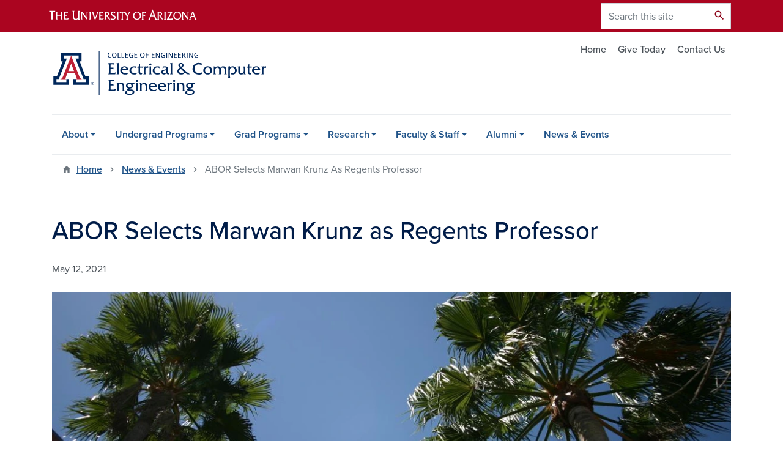

--- FILE ---
content_type: text/html; charset=UTF-8
request_url: https://ece.engineering.arizona.edu/news-events/abor-selects-marwan-krunz-regents-professor
body_size: 10886
content:
<!DOCTYPE html>
<html lang="en" dir="ltr" prefix="og: https://ogp.me/ns#" class="sticky-footer">
  <head>
    <meta charset="utf-8" />
<noscript><style>form.antibot * :not(.antibot-message) { display: none !important; }</style>
</noscript><link rel="shortlink" href="https://ece.engineering.arizona.edu/" />
<meta property="og:site_name" content="Electrical and Computer Engineering" />
<meta property="og:type" content="article" />
<meta property="og:url" content="https://ece.engineering.arizona.edu/news-events/abor-selects-marwan-krunz-regents-professor" />
<meta property="og:title" content="ABOR Selects Marwan Krunz as Regents Professor" />
<meta property="og:image" content="https://ece.engineering.arizona.edu/sites/default/files/ECE_013.jpg" />
<meta property="article:published_time" content="2021-05-12T05:00:00-0700" />
<meta name="twitter:card" content="summary" />
<meta name="Generator" content="Arizona Quickstart (https://quickstart.arizona.edu)" />
<meta name="MobileOptimized" content="width" />
<meta name="HandheldFriendly" content="true" />
<meta name="viewport" content="width=device-width, initial-scale=1, shrink-to-fit=no" />
<script type="application/ld+json">{
    "@context": "https://schema.org",
    "@graph": [
        {
            "@type": "CollegeOrUniversity",
            "url": "https://ece.engineering.arizona.edu/",
            "name": "University of Arizona Electrical and Computer Engineering",
            "parentOrganization": {
                "@type": "EducationalOrganization",
                "@id": "https://www.arizona.edu/",
                "name": "University of Arizona",
                "url": "https://www.arizona.edu/",
                "sameAs": [
                    "https://www.facebook.com/uarizona",
                    "https://x.com/uarizona",
                    "https://www.instagram.com/uarizona",
                    "https://linkedin.com/edu/university-of-arizona-17783",
                    "https://www.youtube.com/universityofarizona",
                    "https://en.wikipedia.org/wiki/University_of_Arizona"
                ],
                "address": {
                    "@type": "PostalAddress",
                    "streetAddress": "1401 E University Blvd",
                    "addressLocality": "Tucson",
                    "addressRegion": "AZ",
                    "postalCode": "85721",
                    "addressCountry": "US"
                }
            }
        }
    ]
}</script>
<meta http-equiv="x-ua-compatible" content="ie=edge" />
<link rel="icon" href="/profiles/custom/az_quickstart/themes/custom/az_barrio/favicon.ico" type="image/vnd.microsoft.icon" />

    <title>ABOR Selects Marwan Krunz as Regents Professor | Electrical and Computer Engineering</title>
    <link rel="stylesheet" media="all" href="/sites/default/files/css/css_pnxArFcWkkgkna9EVrpP-rh4mInkMHqCy8SIC47wqIE.css?delta=0&amp;language=en&amp;theme=az_barrio&amp;include=[base64]" />
<link rel="stylesheet" media="all" href="/sites/default/files/css/css_vpz2zZUNdRSRUkNcB_F7dDeog0F1TK0PCO-GnYaN5Eg.css?delta=1&amp;language=en&amp;theme=az_barrio&amp;include=[base64]" />
<link rel="stylesheet" media="all" href="https://use.typekit.net/emv3zbo.css" />
<link rel="stylesheet" media="all" href="https://fonts.googleapis.com/css?family=Material+Icons+Sharp#.css" />
<link rel="stylesheet" media="all" href="https://cdn.digital.arizona.edu/lib/az-icons/1.0.4/az-icons-styles.min.css" />
<link rel="stylesheet" media="all" href="https://cdn.digital.arizona.edu/lib/arizona-bootstrap/2.0.27/css/arizona-bootstrap.min.css" />
<link rel="stylesheet" media="all" href="/sites/default/files/css/css_XZkEan2vp7Zm3eSXRqP3eM4iBKCHGwFOYQcCHEUOrzs.css?delta=6&amp;language=en&amp;theme=az_barrio&amp;include=[base64]" />
<link rel="stylesheet" media="print" href="/sites/default/files/css/css_In8fi_GTKF9o0gPoOlMCBrfSfFdkEHOmlh8FEgPkV8g.css?delta=7&amp;language=en&amp;theme=az_barrio&amp;include=[base64]" />

    <script type="application/json" data-drupal-selector="drupal-settings-json">{"path":{"baseUrl":"\/","pathPrefix":"","currentPath":"node\/430","currentPathIsAdmin":false,"isFront":false,"currentLanguage":"en"},"pluralDelimiter":"\u0003","suppressDeprecationErrors":true,"gtag":{"tagId":"","consentMode":false,"otherIds":[],"events":[],"additionalConfigInfo":[]},"ajaxPageState":{"libraries":"[base64]","theme":"az_barrio","theme_token":null},"ajaxTrustedUrl":{"\/search\/node":true},"gtm":{"tagId":null,"settings":{"data_layer":"dataLayer","include_classes":false,"allowlist_classes":"","blocklist_classes":"","include_environment":false,"environment_id":"","environment_token":""},"tagIds":["GTM-ML2BZB","GTM-NDDWTL3"]},"data":{"extlink":{"extTarget":true,"extTargetAppendNewWindowLabel":"(opens in a new window)","extTargetNoOverride":true,"extNofollow":false,"extTitleNoOverride":false,"extNoreferrer":false,"extFollowNoOverride":false,"extClass":"0","extLabel":"(link is external)","extImgClass":false,"extSubdomains":false,"extExclude":"^(?!(https?:\\\/\\\/)(arizona.box.com|docs.google.com|dropbox.com|www.dropbox.com|emailarizona-my.sharepoint.com|events.trellis.arizona.edu)).*","extInclude":"\/sites\/.+\/files\/.+\\.pdf","extCssExclude":"","extCssInclude":"","extCssExplicit":"","extAlert":false,"extAlertText":"This link will take you to an external web site. We are not responsible for their content.","extHideIcons":false,"mailtoClass":"0","telClass":"","mailtoLabel":"(link sends email)","telLabel":"(link is a phone number)","extUseFontAwesome":false,"extIconPlacement":"append","extPreventOrphan":false,"extFaLinkClasses":"fa fa-external-link","extFaMailtoClasses":"fa fa-envelope-o","extAdditionalLinkClasses":"","extAdditionalMailtoClasses":"","extAdditionalTelClasses":"","extFaTelClasses":"fa fa-phone","whitelistedDomains":[],"extExcludeNoreferrer":""}},"field_group":{"html_element":{"mode":"default","context":"view","settings":{"classes":"text-muted","id":"","element":"div","show_label":false,"label_element":"h3","label_element_classes":"","attributes":"","effect":"none","speed":"fast"}}},"user":{"uid":0,"permissionsHash":"c26741293d3b27d632a0cd9f4f3aa8da275145b2dd9e9420e7bdff2c4c8fdecd"}}</script>
<script src="/sites/default/files/js/js_voZZDKfpKo6DesVxNcR2L2c-9TrmDXd6aBZD-nggkbU.js?scope=header&amp;delta=0&amp;language=en&amp;theme=az_barrio&amp;include=eJxdTFsOwiAQvBBbjkQGLARddxvYNrWnl8RqYn_mncERIlqr6nHQR5HmTAmyoZNgc_hN4mqmQqKUVDLXZC6qWreG5bsprBFM3V5cpbh5t8EPf2vrAp5O6zIrbPRhHBmS-WvgimrhORiKLwOufsId-3_4fAO7sk9M"></script>
<script src="/modules/contrib/google_tag/js/gtag.js?t5ox4x"></script>
<script src="/modules/contrib/google_tag/js/gtm.js?t5ox4x"></script>

  </head>
  <body class="layout-no-sidebars page-node-430 path-node node--type-az-news">
    <a href="#content" class="visually-hidden focusable skip-link">
      Skip to main content
    </a>
    <noscript><iframe src="https://www.googletagmanager.com/ns.html?id=GTM-ML2BZB"
                  height="0" width="0" style="display:none;visibility:hidden"></iframe></noscript>
<noscript><iframe src="https://www.googletagmanager.com/ns.html?id=GTM-NDDWTL3"
                  height="0" width="0" style="display:none;visibility:hidden"></iframe></noscript>

      <div class="dialog-off-canvas-main-canvas" data-off-canvas-main-canvas>
    
<div id="page-wrapper">
  <div id="page">
    <header id="header" class="header" role="banner" aria-label="Site header">
                <header class="bg-red arizona-header" id="header_arizona" role="banner">
          <div class="container">
            <div class="row">
                            <a class="arizona-logo" href="https://www.arizona.edu" title="The University of Arizona homepage">
                <img class="arizona-line-logo" alt="The University of Arizona Wordmark Line Logo White" src="https://cdn.digital.arizona.edu/logos/v1.0.0/ua_wordmark_line_logo_white_rgb.min.svg" fetchpriority="high" />
              </a>
                                              <section class="ml-auto d-none d-lg-block d-xl-block region region-header-ua-utilities">
    <div class="search-block-form az-search-block block block-search block-search-form-block" data-drupal-selector="search-block-form" id="block-az-barrio-search" role="search">
  
    
          <div class="content">
      <form action="/search/node" method="get" id="search-block-form" accept-charset="UTF-8" class="search-form search-block-form">
  <div class="input-group">
      <label for="edit-keys" class="sr-only">Search</label>
<input title="Enter the terms you wish to search for." data-drupal-selector="edit-keys" type="search" id="edit-keys" name="keys" value="" size="15" maxlength="128" class="form-search form-control" placeholder="Search this site" aria-label="Search this site" />



<div data-drupal-selector="edit-actions" class="form-actions js-form-wrapper input-group-append" id="edit-actions"><button data-drupal-selector="edit-submit" type="submit" id="edit-submit" value="Search" class="button js-form-submit form-submit btn"><span class="material-icons-sharp">search</span></button>

</div>


  </div>
</form>


    </div>
  
</div>

  </section>

                          </div> <!-- /.row -->
          </div> <!-- /.container -->
                    <div class="redbar-buttons d-lg-none d-flex">
            <button data-toggle="offcanvas" type="button" data-target="#navbar-top" aria-controls="navbar-top" class="btn btn-redbar" id="jsAzSearch">
              <span aria-hidden="true" class="icon material-icons-sharp"> search </span>
              <span class="icon-text"> search </span>
            </button>
            <button data-toggle="offcanvas" type="button" data-target="#navbar-top" aria-controls="navbar-top" class="btn btn-redbar">
              <span aria-hidden="true" class="icon material-icons-sharp"> menu </span>
              <span class="icon-text"> menu </span>
            </button>
          </div>
                  </header>
        <div class="header page-row" id="header_site" role="banner">
          <div class="container">
            <div class="row">
              <div class="col-12 col-sm-6 col-lg-4">
                  <section class="region region-branding">
    <div id="block-az-barrio-branding" class="clearfix block block-system block-system-branding-block">
  
    
        <a href="/" title="Electrical and Computer Engineering | Home" class="qs-site-logo d-block" rel="home"><img class="img-fluid" fetchpriority="high" src="/sites/default/files/ECE.svg" alt="Electrical and Computer Engineering | Home" />
</a>
    </div>

  </section>

              </div>
              <div class="col-12 col-sm-6 col-lg-8">
                <div class="row">
                    <section class="col-md region region-header">
          <nav role="navigation" aria-labelledby="block-az-utility-links-menu" id="block-az-utility-links" class="block block-menu navigation menu--az-utility-links">
                      
    <h2 class="sr-only" id="block-az-utility-links-menu">Utility Links</h2>
    
  
              
              <ul id="block-az-utility-links" block="block-az-utility-links" class="clearfix nav nav-utility ml-auto justify-content-end">
                    <li class="nav-item">
                <a href="/" title="Home" class="text-muted nav-link nav-link--" data-drupal-link-system-path="&lt;front&gt;">Home</a>
              </li>
                <li class="nav-item">
                <a href="/alumni/give-today" title="" class="text-muted nav-link nav-link--alumni-give-today" data-drupal-link-system-path="node/39">Give Today</a>
              </li>
                <li class="nav-item">
                <a href="/about/contact-us" title="" class="text-muted nav-link nav-link--about-contact-us" data-drupal-link-system-path="node/40">Contact Us</a>
              </li>
        </ul>
  


      </nav>

  </section>

                </div>
                              </div>
            </div> <!-- /.row -->
          </div> <!-- /.container -->

          <div class="container">
            <div class="row">
                            <div class="col-lg">
                <nav id="navbar-top" class="navbar-offcanvas has-navigation-region has-off-canvas-region">
                  <div class="navbar-offcanvas-header">
                    <div class="bg-chili d-flex justify-content-between align-items-center">
                      <a href="/" class="btn btn-redbar">
                        <span aria-hidden="true" class="icon material-icons-sharp"> home </span>
                        <span class="icon-text"> home </span>
                      </a>
                      <button data-toggle="offcanvas" type="button" data-target="#navbar-top" aria-controls="navbar-top" class="btn btn-redbar">
                        <span aria-hidden="true" class="icon material-icons-sharp"> close </span>
                        <span class="icon-text"> close </span>
                      </button>
                    </div>
                                            <section class="region region-navigation-offcanvas">
    <div class="search-block-form bg-white navbar-offcanvas-search" data-drupal-selector="search-block-form-2" id="block-az-barrio-offcanvas-searchform" role="search">
  
    
      <form action="/search/node" method="get" id="search-block-form--2" accept-charset="UTF-8" class="search-form search-block-form">
  <div class="input-group">
      <label for="edit-keys--2" class="sr-only">Search</label>
<input title="Enter the terms you wish to search for." data-drupal-selector="edit-keys" type="search" id="edit-keys--2" name="keys" value="" size="15" maxlength="128" class="form-search form-control" placeholder="Search this site" aria-label="Search this site" />



<div data-drupal-selector="edit-actions" class="form-actions js-form-wrapper input-group-append" id="edit-actions--2"><button data-drupal-selector="edit-submit" type="submit" id="edit-submit--2" value="Search" class="button js-form-submit form-submit btn"><span class="material-icons-sharp">search</span></button>

</div>


  </div>
</form>


  </div>

  </section>

                                    </div>
                                                        <section class="region region-navigation">
          <nav role="navigation" aria-labelledby="block-az-barrio-main-menu-menu" id="block-az-barrio-main-menu" class="block block-menu navigation menu--main">
                      
    <h2 class="sr-only" id="block-az-barrio-main-menu-menu">Main navigation</h2>
    
  
              
              <ul id="block-az-barrio-main-menu" block="block-az-barrio-main-menu" class="clearfix navbar-nav flex-lg-row">
                          <li class="nav-item menu-item--expanded dropdown nav-item nav-item-parent keep-open">
                            	    <button class="nav-item menu-item--expanded dropdown nav-item nav-item-parent keep-open nav-link dropdown-toggle" data-toggle="dropdown" aria-expanded="false" aria-haspopup="true" data-display="static">About</button>
                                  <div class="dropdown-menu">
                                                  <a href="/about-us" class="dropdown-item" data-drupal-link-system-path="node/32">About Overview</a>
                                                                    <a href="/about/welcome" class="dropdown-item" data-drupal-link-system-path="node/1">Welcome</a>
                                                                    <a href="/about/advisory-board" class="dropdown-item" data-drupal-link-system-path="node/17">Advisory Board</a>
                                                                    <a href="/about/contact-us" class="dropdown-item" data-drupal-link-system-path="node/40">Contact Us</a>
                                </div>
      
                          </li>
                                  <li class="nav-item menu-item--expanded dropdown nav-item nav-item-parent keep-open">
                            	    <button class="nav-item menu-item--expanded dropdown nav-item nav-item-parent keep-open nav-link dropdown-toggle" data-toggle="dropdown" aria-expanded="false" aria-haspopup="true" data-display="static">Undergrad Programs</button>
                                  <div class="dropdown-menu">
                                                  <a href="/undergrad-programs" class="dropdown-item" data-drupal-link-system-path="node/33">Undergrad Overview</a>
                                                                    <a href="/undergrad-programs/admissions" class="dropdown-item" data-drupal-link-system-path="node/2">Admissions</a>
                                                                    <a href="/undergrad-programs/degrees" class="dropdown-item" data-drupal-link-system-path="node/3">Degrees</a>
                                                                    <a href="/undergrad-programs/courses" class="dropdown-item" data-drupal-link-system-path="node/22">Courses</a>
                                                                    <a href="/undergrad-programs/advising" class="dropdown-item" data-drupal-link-system-path="node/12">Advising</a>
                                                                    <a href="/undergrad-programs/scholarships" class="dropdown-item" data-drupal-link-system-path="node/13">Scholarships &amp; Financial Aid</a>
                                                                    <a href="/undergrad-programs/research-internships" class="dropdown-item" data-drupal-link-system-path="node/14">Research &amp; Internships</a>
                                                                    <a href="/undergrad-programs/student-clubs" class="dropdown-item" data-drupal-link-system-path="node/15">Student Clubs &amp; Organizations</a>
                                                                    <a href="/undergrad-programs/abet-accreditation" class="dropdown-item" data-drupal-link-system-path="node/16">ABET Accreditation</a>
                                </div>
      
                          </li>
                                  <li class="nav-item menu-item--expanded dropdown nav-item nav-item-parent keep-open">
                            	    <button class="nav-item menu-item--expanded dropdown nav-item nav-item-parent keep-open nav-link dropdown-toggle" data-toggle="dropdown" aria-expanded="false" aria-haspopup="true" data-display="static">Grad Programs</button>
                                  <div class="dropdown-menu">
                                                  <a href="/grad-programs" class="dropdown-item" data-drupal-link-system-path="node/34">Grad Overview</a>
                                                                    <a href="/grad-programs/admissions" class="dropdown-item" data-drupal-link-system-path="node/5">Admissions</a>
                                                                    <a href="/grad-programs/campus-degrees" class="dropdown-item" data-drupal-link-system-path="node/4">On-Campus Degrees</a>
                                                                    <a href="/grad-programs/online-degrees" class="dropdown-item" data-drupal-link-system-path="node/29">Online Degrees</a>
                                                                    <a href="/grad-programs/courses" class="dropdown-item" data-drupal-link-system-path="node/1145">Courses</a>
                                                                    <a href="/grad-programs/advising" class="dropdown-item" data-drupal-link-system-path="node/6">Advising</a>
                                                                    <a href="/research/focus-areas" class="dropdown-item" data-drupal-link-system-path="node/7">Research Focus Areas</a>
                                                                    <a href="/grad-programs/funding" class="dropdown-item" data-drupal-link-system-path="node/18">Funding</a>
                                </div>
      
                          </li>
                                  <li class="nav-item menu-item--expanded dropdown nav-item nav-item-parent keep-open">
                            	    <button class="nav-item menu-item--expanded dropdown nav-item nav-item-parent keep-open nav-link dropdown-toggle" data-toggle="dropdown" aria-expanded="false" aria-haspopup="true" data-display="static">Research</button>
                                  <div class="dropdown-menu">
                                                  <a href="/research" class="dropdown-item" data-drupal-link-system-path="node/36">Research Overview</a>
                                                                    <a href="/research/focus-areas" title="" class="dropdown-item" data-drupal-link-system-path="node/7">Focus Areas</a>
                                                                    <a href="/research/centers" class="dropdown-item" data-drupal-link-system-path="node/8">Centers</a>
                                                                    <a href="/research/inventions" class="dropdown-item" data-drupal-link-system-path="node/9">Inventions</a>
                                </div>
      
                          </li>
                                  <li class="nav-item menu-item--expanded dropdown nav-item nav-item-parent keep-open">
                            	    <button class="nav-item menu-item--expanded dropdown nav-item nav-item-parent keep-open nav-link dropdown-toggle" data-toggle="dropdown" aria-expanded="false" aria-haspopup="true" data-display="static">Faculty &amp; Staff</button>
                                  <div class="dropdown-menu">
                                                  <a href="/faculty-staff" class="dropdown-item" data-drupal-link-system-path="node/37">Faculty &amp; Staff</a>
                                                                    <a href="/faculty-staff/core-faculty" class="dropdown-item" data-drupal-link-system-path="node/923">Faculty Directory</a>
                                                                    <a href="/faculty-staff/staff" class="dropdown-item" data-drupal-link-system-path="node/21">Staff Directory</a>
                                                                    <a href="/faculty-staff/faculty-honors-and-awards" class="dropdown-item" data-drupal-link-system-path="node/618">Faculty Honors &amp; Awards</a>
                                                                    <a href="/faculty-staff/faculty-videos" class="dropdown-item" data-drupal-link-system-path="node/916">Faculty Videos</a>
                                                                    <a href="/faculty-staff/resources" class="dropdown-item" data-drupal-link-system-path="node/10">Employee Resources</a>
                                                                    <a href="/faculty-staff/open-positions" class="dropdown-item" data-drupal-link-system-path="node/19">Open Positions</a>
                                </div>
      
                          </li>
                                  <li class="nav-item menu-item--expanded dropdown nav-item nav-item-parent keep-open">
                            	    <button class="nav-item menu-item--expanded dropdown nav-item nav-item-parent keep-open nav-link dropdown-toggle" data-toggle="dropdown" aria-expanded="false" aria-haspopup="true" data-display="static">Alumni</button>
                                  <div class="dropdown-menu">
                                                  <a href="/alumni" class="dropdown-item" data-drupal-link-system-path="node/35">Alumni Overview</a>
                                                                    <a href="/alumni/give-today" class="dropdown-item" data-drupal-link-system-path="node/39">Give Today</a>
                                </div>
      
                          </li>
                                  <li class="nav-item">
                                        <a href="/news-events" class="nav-link" data-drupal-link-system-path="node/38">News &amp; Events</a>
                          </li>
                      </ul>
      


      </nav>

  </section>

                                                </nav>
              </div>
                          </div>
                          <div class="row">
                  <section class="col-md region region-help">
    

  </section>

              </div>
                      </div>
        </div>
    </header>

    <div id="main-wrapper" class="layout-main-wrapper clearfix">
        <div id="main">
                              <div class="container">
                                    <div class="row">
                <section class="col-md region region-breadcrumb">
    <div id="block-az-barrio-breadcrumbs" class="block block-system block-system-breadcrumb-block">
  
    
      <div class="content">
      
  <nav role="navigation" aria-label="breadcrumb">
    <ol class="breadcrumb">
                  <li class="breadcrumb-item breadcrumb-item-home">
          <a href="/">Home</a>
        </li>
                        <li class="breadcrumb-item">
          <a href="/news-events">News &amp; Events</a>
        </li>
                        <li class="breadcrumb-item active" aria-current="page">
          ABOR Selects Marwan Krunz As Regents Professor
        </li>
              </ol>
  </nav>

    </div>
  </div>

  </section>

            </div>
                                  </div>
                    <div class="container">
            <div class="row row-offcanvas row-offcanvas-left clearfix">
              <main class="main-content col" id="content" role="main">
                  <section class="region region-content">
    <div id="block-az-barrio-content" class="block block-system block-system-main-block">
  
    
      <div class="content">
      

<article class="node node--type-az-news node--view-mode-full clearfix">
  <header>
    
        
      </header>
  <div class="node__content clearfix">
    
<div  class="row">
    
<div  class="col-12">
    
<div  class="border-bottom align-text-top mb-4">
    <h1 class="text-midnight"><span class="field field--name-title field--type-string field--label-hidden">ABOR Selects Marwan Krunz as Regents Professor</span>
</h1>

<div  class="text-muted">
    
            <div class="field field--name-field-az-published field--type-datetime field--label-hidden field__item">May 12, 2021</div>
      
  </div>
  </div>
  </div>
  </div>
<div  class="row mb-5">
    
<div  class="col-12">
    
<figure >
    
            <div class="field field--name-field-az-media-image field--type-entity-reference field--label-hidden field__item"><div>
  
  
<figure  style="max-width: 1140px;">
    
  <div class="field field--name-field-media-az-image field--type-image field--label-visually_hidden">
    <div class="field__label visually-hidden">Image</div>
              <div class="field__item">  <img loading="lazy" class="img-fluid image-style-az-large" src="/sites/default/files/styles/az_large/public/ECE_013.jpg.webp?itok=Nl1dR4Cw" width="1140" height="585" />


</div>
          </div>

  </figure>
</div>
</div>
      
  </figure>
            <div class="field field--name-field-az-body field--type-text-long field--label-hidden field__item"><p>The Arizona Board of Regents on Thursday <a href="https://news.arizona.edu/story/abor-confirms-6-new-regents-professors-uarizona">confirmed the appointments</a> of six University of Arizona faculty members, including ECE&nbsp;professor <a href="https://ece.engineering.arizona.edu/faculty-staff/faculty/marwan-krunz">Marwan Krunz</a>. Other recipients are Steven Archer, Sonia Colina, Dante Lauretta, Sallie Marston and Ian Pepper.</p><p>The designation of Regents Professor is an honored position reserved for faculty scholars of exceptional ability who have achieved national or international distinction. The Regents Professor title serves as recognition of the highest academic merit and is awarded to faculty members who have made a unique contribution to the quality of the university through distinguished accomplishments in teaching, scholarship, research or creative work.</p><p>"These outstanding members of our faculty exemplify everything we strive to achieve at this university," said University of Arizona President Robert C. Robbins. "We are so grateful to have such world-renowned scholars and teachers as part of the Wildcat family."</p></div>
      
      <div class="field field--name-field-az-main-content field--type-entity-reference-revisions field--label-hidden field__items">
              <div class="field__item">  <div class="mb-0 paragraph paragraph--type--az-text paragraph--view-mode--default">
          
            <div class="clearfix text-formatted field field--name-field-az-text-area field--type-text-long field--label-hidden field__item"><div class="align-right">
  
  
<figure style="max-width: 360px;">
    
  <div class="field field--name-field-media-az-image field--type-image field--label-visually_hidden">
    <div class="field__label visually-hidden">Image</div>
              <div class="field__item">  <img loading="lazy" class="img-fluid image-style-az-small" src="/sites/default/files/styles/az_small/public/Marwan%20Krunz_0.jpg.webp?itok=XGdvWEVC" width="360" height="504">


</div>
          </div>

  </figure>
</div>
<h3>Marwan Krunz</h3><p><em>Kenneth VonBehren Endowed Professor in the Department of Electrical and Computer Engineering</em><br><em>Director of the National Science Foundation's Broadband Wireless Access and Applications Center</em><br><em>College of Engineering</em></p><p>Krunz's research is pivotal for providing guarantees of quality of service for internet-streamed video. He broke new ground with a concept known as statistical multiplexing, which resulted in the ability to stream hundreds of different video-based media from the same server to thousands of internet users.</p><p>To determine the effective bandwidth and storage requirements per stream, Krunz provided one of the most accurate statistical models for compressed video in use today. Without his innovations, experts say, services such as Zoom and Netflix would not be effective.</p><p>His accomplishments extend to wireless communications, where his theoretical models serve as the basis for the design of wireless systems, with far-reaching impacts on technologies such as Wi-Fi, LTE/5G cellular systems, Internet of Things systems and smart vehicular communications. His contributions to wireless technologies have had far-reaching societal impacts in bridging the digital divide between urban and rural communities. His latest effort toward developing a smart 5G wireless repeater will extend 5G coverage to rural and sparse communities, including tribal nations in Arizona.</p><p>Krunz has chaired several top-tier conferences and served on major editorial boards. In recognition of his service, the IEEE Communications Society awarded him the 2012 Outstanding Service Award. Krunz has brought and continues to bring high visibility to the university by directing two industry-focused research centers over the past 13 years.</p></div>
      
      </div>
</div>
          </div>
  
  </div>
  </div>
  </div>
</article>

    </div>
  </div>
<div id="block-slatefloatingblock" class="block block-block-content block-block-contentf6f3d65b-6857-4b2f-b10f-9f461727c9af">
  
    
      <div class="content">
      
            <div class="clearfix text-formatted field field--name-body field--type-text-with-summary field--label-hidden field__item"><div class="floating-form" id="contact_form">
  <div class="contact-opener"><div class="btn btn-primary vertical-text">Contact Us</div></div>
  <div class="floating-form-heading">Contact Us</div>
  <div id="contact_results"></div>
  <div id="contact_body">
    <div>
<div id="form_ea536692-1920-49b0-8f59-c8ff9f9dbc4e">Loading...</div><script>/*<![CDATA[*/var script = document.createElement('script'); script.async = 1; script.src = 'https://slate.admissions.arizona.edu/register/?id=ea536692-1920-49b0-8f59-c8ff9f9dbc4e&output=embed&div=form_ea536692-1920-49b0-8f59-c8ff9f9dbc4e&engr_major=Electrical+and+Computer+Engineering' + ((location.search.length > 1) ? '&' + location.search.substring(1) : ''); var s = document.getElementsByTagName('script')[0]; s.parentNode.insertBefore(script, s);/*]]>*/</script>
    </div>
  </div>
</div></div>
      
    </div>
  </div>

  </section>

              </main>
                                                                    </div>
          </div>
          
                                                </div>
    </div>

    <footer class="site-footer">
                <div class="bg-warm-gray py-5" role="contentinfo">
                    <section>
            <div class="container">
              <div class="row">
                                  <div class="col-12 col-sm-5 col-md-4 col-lg-4 text-center-xs text-left-not-xs">
                    <div class="row bottom-buffer-30">
                      <div class="col">
                        <a href="https://engineering.arizona.edu/" title="The University of Arizona | College of Engineering" rel="home" class="qs-site-logo d-block mt-0"><img class="img-fluid" src="/sites/default/files/college_footer.png" alt="The University of Arizona | College of Engineering" />
</a>
                      </div>
                    </div>
                  </div>
                                                  <!-- Force next columns to break to new line at md breakpoint and up -->
                  <div class="w-100 d-block d-sm-none"></div>
                    <section class="col-12 col-sm-7 col-md-8 col-lg-8 region region-footer">
    <div id="block-az-barrio-footerresources" class="block block-block-content block-block-content58ed83df-c53e-4a34-a22f-a0cb6b2a1017">
  
    
      <div class="content">
      
            <div class="clearfix text-formatted field field--name-body field--type-text-with-summary field--label-hidden field__item"><div class="text-right"><p><a href="/faculty-staff/resources">Employee Resources</a></p></div><div class="text-right" id="footer-info"><div><span class="small"><strong>The University of Arizona</strong></span></div><div><span class="small"><strong>Department of Electrical &amp; Computer Engineering</strong></span></div><div class="text-align-right"><span class="small">1230 E. Speedway Blvd.</span><br><span class="small">P.O. Box 210104</span><br><span class="small">Tucson, AZ 85721-0104</span><br><span class="small">520.621.6193</span></div><div class="text-align-right">&nbsp;</div></div></div>
      
    </div>
  </div>
      <nav role="navigation" aria-labelledby="block-az-barrio-footersocialmedia-menu" id="block-az-barrio-footersocialmedia" class="block block-menu navigation menu--az-footer-social-media">
                      
    <h2 class="h6 mt-md-3 text-uppercase sr-only" id="block-az-barrio-footersocialmedia-menu">Footer - Social Media</h2>
    
  
              
              <ul class="nav-utility d-flex justify-content-center justify-content-sm-end clearfix nav">
                    <li class="nav-item">
                <a href="https://facebook.com/uarizonaece" class="az-icon-facebook az-icon-spacing bg-transparent nav-link az-icon-facebook az-icon-spacingbg-transparent nav-link-https--facebookcom-uarizonaece">Facebook</a>
              </li>
                <li class="nav-item">
                <a href="https://youtube.com/playlist?list=PLMVEfPBxhCRBXeKrrBBVSe-RLk4IrcRaC" class="az-icon-youtube az-icon-spacing bg-transparent nav-link az-icon-youtube az-icon-spacingbg-transparent nav-link-https--youtubecom-playlistlistplmvefpbxhcrbxekrrbbvse-rlk4ircrac">YouTube</a>
              </li>
                <li class="nav-item">
                <a href="https://linkedin.com/showcase/uarizonaece" class="az-icon-linkedin az-icon-spacing bg-transparent nav-link az-icon-linkedin az-icon-spacingbg-transparent nav-link-https--linkedincom-showcase-uarizonaece">LinkedIn</a>
              </li>
                <li class="nav-item">
                <a href="https://instagram.com/uazece/" class="az-icon-instagram az-icon-spacing bg-transparent nav-link az-icon-instagram az-icon-spacingbg-transparent nav-link-https--instagramcom-uazece-">Instagram</a>
              </li>
        </ul>
  


      </nav>

  </section>

                                <div class="col-12">
                  <hr>
                </div>
              </div>
            </div>
          </section>
                              <div id="footer_sub">
            <div class="container">
              <div class="row">
                
              </div>
              <div class="row">
                
              </div>
              <div class="row">
                <div class="col text-center">
                                    <p class="font-weight-light"><em>We respectfully acknowledge <a href="https://www.arizona.edu/university-arizona-land-acknowledgment">the University of Arizona is on the land and territories of Indigenous peoples</a>. Today, Arizona is home to 22 federally recognized tribes, with Tucson being home to the O’odham and the Yaqui. The university strives to build sustainable relationships with sovereign Native Nations and Indigenous communities through education offerings, partnerships, and community service.</em></p><hr>
                  <p class="small"><a href="https://www.arizona.edu/information-security-privacy" target="_blank">University Information Security and Privacy</a></p>
                  <p class="small">&copy; 2026 The Arizona Board of Regents on behalf of <a href="https://www.arizona.edu" target="_blank">The University of Arizona</a>.</p>
                </div>
              </div>
            </div>
          </div>
                  </div>
            </footer>
      </div>
</div>

  </div>

    
    <script src="/sites/default/files/js/js_Xz0ToCHaTlhWErbLTZY7fQc4iWSlpKVGszETgE9uIrQ.js?scope=footer&amp;delta=0&amp;language=en&amp;theme=az_barrio&amp;include=eJxdTFsOwiAQvBBbjkQGLARddxvYNrWnl8RqYn_mncERIlqr6nHQR5HmTAmyoZNgc_hN4mqmQqKUVDLXZC6qWreG5bsprBFM3V5cpbh5t8EPf2vrAp5O6zIrbPRhHBmS-WvgimrhORiKLwOufsId-3_4fAO7sk9M"></script>
<script src="https://cdn.digital.arizona.edu/lib/arizona-bootstrap/2.0.27/js/arizona-bootstrap.bundle.min.js"></script>
<script src="/sites/default/files/js/js_znrfd3q1A5P9pxsPaDlJTuISB3qzHB--IBj5pQuLrHU.js?scope=footer&amp;delta=2&amp;language=en&amp;theme=az_barrio&amp;include=eJxdTFsOwiAQvBBbjkQGLARddxvYNrWnl8RqYn_mncERIlqr6nHQR5HmTAmyoZNgc_hN4mqmQqKUVDLXZC6qWreG5bsprBFM3V5cpbh5t8EPf2vrAp5O6zIrbPRhHBmS-WvgimrhORiKLwOufsId-3_4fAO7sk9M"></script>

  </body>
</html>


--- FILE ---
content_type: text/css
request_url: https://tags.srv.stackadapt.com/sa.css
body_size: -11
content:
:root {
    --sa-uid: '0-aee7938c-5bc7-54b0-4d83-29fbd779b6be';
}

--- FILE ---
content_type: image/svg+xml
request_url: https://ece.engineering.arizona.edu/sites/default/files/ECE.svg
body_size: 7420
content:
<?xml version="1.0" encoding="UTF-8"?><svg id="Layer_1" xmlns="http://www.w3.org/2000/svg" xmlns:xlink="http://www.w3.org/1999/xlink" viewBox="0 0 452 93.62"><defs><style>.cls-1{fill:none;}.cls-2{clip-path:url(#clippath);}.cls-3{fill:#00275b;}.cls-4{fill:#fff;}.cls-5{fill:#bd2036;}</style><clipPath id="clippath"><rect class="cls-1" y="0" width="452" height="93.62"/></clipPath></defs><g class="cls-2"><polygon class="cls-4" points="15.69 24.21 18.19 24.2 8.33 50.4 0 50.39 0 74.61 80.82 74.61 80.82 50.36 72.43 50.35 62.65 24.22 65.11 24.24 65.11 0 15.7 0 15.69 24.21 15.69 24.21"/></g><path class="cls-5" d="m40.39,9.05l17.31,44.89s2.22,5.46,5.82,5.46h-12.6s.63.09,1.26-.96c.36-.6.06-1.5.06-1.5l-3.9-10.02h-15.87l-3.9,10.02s-.3.9.06,1.5c.63,1.05,1.26.96,1.26.96h-12.6c3.6,0,5.82-5.46,5.82-5.46L40.39,9.05h0Z"/><polygon class="cls-3" points="40.41 8.99 56.02 8.99 56.02 15.23 49.53 15.23 66.58 59.17 71.62 59.17 71.62 65.64 50.49 65.64 50.49 59.35 44.56 59.35 44.56 71.68 77.91 71.68 77.91 53.29 70.43 53.31 58.42 21.3 62.19 21.3 62.19 2.92 40.41 2.92 18.63 2.92 18.63 21.3 22.4 21.3 10.39 53.27 2.9 53.29 2.9 71.68 36.26 71.68 36.26 59.35 30.32 59.35 30.32 65.64 9.19 65.64 9.19 59.17 14.24 59.17 31.29 15.23 24.8 15.23 24.8 8.99 40.41 8.99 40.41 8.99"/><path class="cls-3" d="m84.52,68.3h.76c.26,0,.46-.05.58-.14.12-.09.18-.24.18-.44,0-.18-.06-.31-.18-.39-.12-.08-.31-.12-.58-.12h-.76v1.1h0Zm-.56-1.55h1.43c.39,0,.69.09.91.26.22.17.33.41.33.71,0,.33-.11.59-.33.78-.16.14-.37.23-.63.26l1.03,1.56h-.65l-.92-1.54h-.6v1.54h-.56v-3.56h0Zm3.15-.04c-.49-.5-1.08-.74-1.79-.74s-1.3.25-1.79.74c-.49.5-.73,1.1-.73,1.82s.24,1.32.73,1.82c.49.49,1.08.74,1.79.74s1.3-.25,1.79-.74c.49-.49.73-1.1.73-1.82s-.24-1.33-.73-1.82m.44-.37c.61.6.91,1.33.91,2.19s-.3,1.59-.91,2.19c-.61.59-1.35.89-2.24.89s-1.62-.3-2.23-.89c-.61-.6-.91-1.33-.91-2.19s.31-1.6.91-2.19c.61-.6,1.35-.89,2.23-.89s1.62.3,2.23.89"/><polygon class="cls-4" points="40.38 42.16 46.48 42.16 40.5 26.41 34.31 42.16 40.38 42.16 40.38 42.16"/><polygon class="cls-3" points="98.86 93.62 100.31 93.62 100.31 0 98.86 0 98.86 93.62 98.86 93.62"/><path class="cls-3" d="m117.54,8.13c0-3.12,1.63-5.63,4.93-5.63,1.17,0,2.01.24,2.45.45v1.41c-.5-.31-1.25-.55-2.33-.55-2.3,0-3.42,1.65-3.42,4.32,0,2.49,1.29,4.03,3.57,4.03,1,0,1.77-.24,2.37-.57v1.39c-.74.33-1.6.48-2.63.48-3.19,0-4.94-2.2-4.94-5.34h0Z"/><path class="cls-3" d="m134.57,7.98c0-2.49-.98-4.2-3.16-4.2s-3.14,1.73-3.14,4.22.96,4.2,3.14,4.2,3.16-1.73,3.16-4.22h0Zm-7.95.02c0-2.9,1.49-5.49,4.79-5.49s4.79,2.42,4.79,5.48-1.49,5.49-4.79,5.49-4.79-2.42-4.79-5.48h0Z"/><polygon class="cls-3" points="138.79 2.64 140.32 2.64 140.32 12.08 144.44 12.08 144.44 13.33 138.79 13.33 138.79 2.64 138.79 2.64"/><polygon class="cls-3" points="146.74 2.64 148.26 2.64 148.26 12.08 152.38 12.08 152.38 13.33 146.74 13.33 146.74 2.64 146.74 2.64"/><polygon class="cls-3" points="154.68 2.64 160.54 2.64 160.54 3.91 156.21 3.91 156.21 7.02 159.9 7.02 159.9 8.23 156.21 8.23 156.21 12.06 160.54 12.06 160.54 13.33 154.68 13.33 154.68 2.64 154.68 2.64"/><path class="cls-3" d="m162.58,8.13c0-3.11,1.65-5.63,5.22-5.63,1.34,0,2.06.27,2.61.53v1.34c-.64-.34-1.48-.6-2.52-.6-2.54,0-3.66,1.73-3.66,4.36s1.39,4.07,3.64,4.07c.72,0,1.17-.1,1.63-.27v-2.88h-1.87v-1.18h3.31v5.01c-.76.27-1.65.6-3.23.6-3.18,0-5.13-1.97-5.13-5.34h0Z"/><polygon class="cls-3" points="173.92 2.64 179.78 2.64 179.78 3.91 175.45 3.91 175.45 7.02 179.14 7.02 179.14 8.23 175.45 8.23 175.45 12.06 179.78 12.06 179.78 13.33 173.92 13.33 173.92 2.64 173.92 2.64"/><path class="cls-3" d="m193.9,7.98c0-2.49-.98-4.2-3.16-4.2s-3.14,1.73-3.14,4.22.96,4.2,3.14,4.2,3.16-1.73,3.16-4.22h0Zm-7.95.02c0-2.9,1.49-5.49,4.79-5.49s4.79,2.42,4.79,5.48-1.49,5.49-4.79,5.49-4.79-2.42-4.79-5.48h0Z"/><polygon class="cls-3" points="198.11 2.64 204.1 2.64 204.1 3.91 199.63 3.91 199.63 7.05 203.65 7.05 203.65 8.25 199.63 8.25 199.63 13.33 198.11 13.33 198.11 2.64 198.11 2.64"/><polygon class="cls-3" points="210.64 2.64 216.49 2.64 216.49 3.91 212.16 3.91 212.16 7.02 215.85 7.02 215.85 8.23 212.16 8.23 212.16 12.06 216.49 12.06 216.49 13.33 210.64 13.33 210.64 2.64 210.64 2.64"/><path class="cls-3" d="m219.18,2.64h1.6l4.31,6.9c.31.48.67,1.15.91,1.68h.05c-.02-.48-.03-.94-.03-1.51V2.64h1.39v10.69h-1.63l-4.31-6.88c-.32-.53-.63-1.12-.89-1.63h-.04c0,.46.04.87.04,1.44v7.07h-1.39V2.64h0Z"/><path class="cls-3" d="m230,8.13c0-3.11,1.65-5.63,5.22-5.63,1.34,0,2.06.27,2.61.53v1.34c-.63-.34-1.48-.6-2.52-.6-2.54,0-3.66,1.73-3.66,4.36s1.39,4.07,3.64,4.07c.72,0,1.17-.1,1.63-.27v-2.88h-1.87v-1.18h3.31v5.01c-.76.27-1.65.6-3.23.6-3.18,0-5.13-1.97-5.13-5.34h0Z"/><polygon class="cls-3" points="241.43 2.64 242.95 2.64 242.95 13.33 241.43 13.33 241.43 2.64 241.43 2.64"/><path class="cls-3" d="m246.23,2.64h1.6l4.31,6.9c.31.48.67,1.15.91,1.68h.05c-.02-.48-.03-.94-.03-1.51V2.64h1.39v10.69h-1.63l-4.31-6.88c-.32-.53-.64-1.12-.89-1.63h-.04c0,.46.04.87.04,1.44v7.07h-1.39V2.64h0Z"/><polygon class="cls-3" points="257.68 2.64 263.53 2.64 263.53 3.91 259.21 3.91 259.21 7.02 262.9 7.02 262.9 8.23 259.21 8.23 259.21 12.06 263.53 12.06 263.53 13.33 257.68 13.33 257.68 2.64 257.68 2.64"/><polygon class="cls-3" points="266.19 2.64 272.05 2.64 272.05 3.91 267.72 3.91 267.72 7.02 271.41 7.02 271.41 8.23 267.72 8.23 267.72 12.06 272.05 12.06 272.05 13.33 266.19 13.33 266.19 2.64 266.19 2.64"/><path class="cls-3" d="m277.92,7.5c1.34,0,2.01-.72,2.01-1.82,0-1.22-.64-1.84-2.01-1.84h-1.68v3.66h1.68Zm2.06,4.79l-2.4-3.67h-1.34v4.72h-1.53V2.64h3.55c1.97,0,3.23,1.12,3.23,3.02,0,1.18-.74,2.39-2.37,2.8l2.15,3.17c.29.45.58.57.93.57.12,0,.24-.02.38-.03v1.2c-.21.05-.39.07-.62.07-.81,0-1.42-.29-1.97-1.15h0Z"/><polygon class="cls-3" points="284.68 2.64 286.21 2.64 286.21 13.33 284.68 13.33 284.68 2.64 284.68 2.64"/><path class="cls-3" d="m289.5,2.64h1.6l4.31,6.9c.31.48.67,1.15.91,1.68h.05c-.02-.48-.03-.94-.03-1.51V2.64h1.39v10.69h-1.63l-4.31-6.88c-.32-.53-.63-1.12-.89-1.63h-.03c0,.46.03.87.03,1.44v7.07h-1.39V2.64h0Z"/><path class="cls-3" d="m300.31,8.13c0-3.11,1.65-5.63,5.22-5.63,1.34,0,2.06.27,2.61.53v1.34c-.63-.34-1.48-.6-2.52-.6-2.54,0-3.65,1.73-3.65,4.36s1.39,4.07,3.64,4.07c.72,0,1.17-.1,1.63-.27v-2.88h-1.87v-1.18h3.31v5.01c-.75.27-1.65.6-3.23.6-3.18,0-5.13-1.97-5.13-5.34h0Z"/><path class="cls-3" d="m123.6,37.42v8.62c1.54.25,3.03.37,4.46.37,1.54,0,2.86-.16,3.96-.48,1.1-.32,2.14-.85,3.11-1.58l-1.68,4.74h-15.12c.45-.23.79-.52,1.02-.85.24-.34.39-.79.48-1.37.08-.57.13-1.39.13-2.45v-14.55c0-1.07-.04-1.89-.13-2.45-.09-.56-.25-1.01-.47-1.33-.22-.32-.56-.6-1.02-.85h12.05c.55,0,1.01-.07,1.37-.22v4.22c-.56-.56-1.15-.94-1.77-1.14-.62-.2-1.51-.3-2.66-.3-1.53,0-2.78.08-3.74.25v6.75h4.84c.48,0,.89-.08,1.22-.23v3.84c-.27-.37-.6-.63-1.01-.77-.4-.15-1.02-.22-1.84-.22h-3.22Z"/><path class="cls-3" d="m142.13,49.09h-6c.47-.36.79-.65.96-.89.17-.23.28-.52.34-.86.05-.34.08-.95.08-1.82v-16.71c0-.89-.03-1.51-.08-1.84-.05-.34-.16-.62-.34-.85-.17-.23-.49-.52-.96-.88h2.5c1,0,1.7-.23,2.13-.69v20.97c0,1.15.07,1.91.21,2.27.14.36.53.8,1.16,1.3h0Z"/><path class="cls-3" d="m148.11,38.11h9.37c-.51-2.7-2.05-4.06-4.61-4.06-1.23,0-2.26.35-3.1,1.06-.84.7-1.39,1.7-1.66,3h0Zm13.17,2.26h-13.33c.07,1.4.4,2.6.99,3.62.59,1.02,1.43,1.79,2.52,2.33,1.08.54,2.34.8,3.75.8.76,0,1.49-.06,2.19-.19.7-.13,1.35-.33,1.97-.6.61-.27,1.25-.63,1.91-1.08l-1.96,3.45c-.57.21-1.11.38-1.63.51-.52.13-1.07.22-1.64.28s-1.15.08-1.73.08c-1.97,0-3.73-.37-5.3-1.12-1.57-.75-2.79-1.8-3.65-3.15-.87-1.35-1.3-2.88-1.3-4.59,0-.84.12-1.67.36-2.49.24-.82.58-1.6,1.03-2.33.45-.73.97-1.37,1.56-1.9.77-.69,1.67-1.21,2.69-1.57,1.02-.35,2.14-.53,3.34-.53s2.28.2,3.29.59c1.01.39,1.88.94,2.61,1.64.74.7,1.31,1.54,1.73,2.51.41.97.62,2.02.62,3.16v.59h0Z"/><path class="cls-3" d="m177.8,32.35v3.74c-1.21-1.17-2.72-1.76-4.53-1.76-1.17,0-2.23.25-3.16.74-.93.49-1.65,1.19-2.15,2.1-.5.91-.75,1.96-.75,3.14,0,1.27.32,2.44.97,3.49.65,1.05,1.53,1.87,2.66,2.46,1.12.59,2.38.88,3.78.88.61,0,1.23-.06,1.84-.18.61-.12,1.23-.32,1.85-.58.62-.26,1.23-.59,1.84-.98l-2.13,3.54c-1.12.44-2.66.65-4.63.65-1.44,0-2.76-.21-3.95-.62-1.19-.41-2.23-1-3.13-1.77-.89-.77-1.59-1.68-2.08-2.73-.49-1.05-.74-2.19-.74-3.39,0-2.58.98-4.78,2.95-6.59.97-.89,2.05-1.55,3.24-1.96,1.19-.41,2.57-.62,4.13-.62,1.34,0,2.66.15,3.96.45h0Z"/><path class="cls-3" d="m185.99,34.78v7.69c0,1.02.04,1.75.14,2.21.09.46.26.85.52,1.17.67.83,1.6,1.24,2.78,1.24.47,0,.97-.1,1.51-.3l-1.88,2.56c-.41.15-.85.22-1.31.22-1.45,0-2.69-.53-3.7-1.59-.38-.4-.66-.79-.84-1.16-.18-.37-.3-.85-.37-1.43-.07-.58-.1-1.45-.1-2.61v-8h-2.48v-1.31c1.24-.21,2.23-.74,2.98-1.58.89-.94,1.34-2.42,1.34-4.46v-.45h1.41v5.4h2.82c1.07,0,1.78-.07,2.13-.22v3.27c-.27-.25-.56-.42-.87-.51-.31-.09-.78-.14-1.39-.14h-2.68Z"/><path class="cls-3" d="m198.7,49.09h-6c.47-.36.79-.65.96-.89.17-.23.28-.52.34-.86.05-.34.08-.95.08-1.82v-9.57c0-.88-.03-1.49-.08-1.83s-.16-.62-.34-.85c-.17-.23-.49-.53-.96-.89h2.51c.98,0,1.69-.23,2.11-.69v2.98c.48-.91,1.09-1.59,1.83-2.07.74-.47,1.58-.71,2.52-.71.34,0,.75.04,1.26.13v3.34c-.4-.39-.97-.59-1.71-.59-.65,0-1.25.13-1.81.39-.56.26-.99.62-1.31,1.08-.51.72-.77,1.82-.77,3.3v5.97c0,.82.03,1.41.08,1.78.06.37.17.67.34.9.17.23.49.53.95.9h0Z"/><path class="cls-3" d="m207.67,25.67c.61,0,1.13.22,1.56.66.42.44.64.96.64,1.57,0,.64-.22,1.18-.65,1.62-.43.44-.97.66-1.62.66s-1.15-.22-1.58-.66c-.43-.44-.65-.98-.65-1.62s.22-1.14.67-1.58c.45-.44.99-.65,1.63-.65h0Zm1.64,6.02v13.83c0,.82.03,1.41.08,1.78.05.37.17.67.34.9.17.23.49.53.95.9h-6c.47-.36.79-.65.96-.89.17-.23.28-.52.34-.86.05-.34.08-.95.08-1.82v-9.57c0-.88-.03-1.49-.08-1.83-.05-.34-.16-.62-.34-.85-.17-.23-.49-.53-.96-.89h2.52c.98,0,1.69-.23,2.11-.69h0Z"/><path class="cls-3" d="m226.89,32.35v3.74c-1.21-1.17-2.72-1.76-4.53-1.76-1.17,0-2.23.25-3.16.74-.93.49-1.65,1.19-2.15,2.1-.5.91-.75,1.96-.75,3.14,0,1.27.32,2.44.97,3.49.65,1.05,1.53,1.87,2.66,2.46,1.12.59,2.38.88,3.78.88.61,0,1.23-.06,1.84-.18.61-.12,1.23-.32,1.85-.58.62-.26,1.23-.59,1.84-.98l-2.13,3.54c-1.12.44-2.66.65-4.63.65-1.44,0-2.76-.21-3.95-.62-1.19-.41-2.23-1-3.13-1.77-.89-.77-1.59-1.68-2.08-2.73-.49-1.05-.74-2.19-.74-3.39,0-2.58.98-4.78,2.95-6.59.97-.89,2.05-1.55,3.24-1.96,1.19-.41,2.57-.62,4.13-.62,1.34,0,2.66.15,3.96.45h0Z"/><path class="cls-3" d="m241.55,44.7v-4.68c-.41.2-.77.36-1.08.46-.31.11-.65.21-1.02.31-.37.1-1.22.3-2.52.6-1.74.42-2.61,1.35-2.61,2.78,0,.92.34,1.64,1.01,2.16s1.62.79,2.83.79c.78,0,1.69-.16,2.72-.47l-2.13,2.7c-.63.15-1.29.22-1.99.22-1.81,0-3.24-.47-4.29-1.41-1.23-1.11-1.84-2.45-1.84-4.02,0-.75.18-1.46.55-2.14.37-.67.86-1.18,1.47-1.5.91-.5,2.49-.97,4.76-1.41,1.64-.32,2.74-.65,3.28-.99.54-.34.81-.83.81-1.47,0-.46-.15-.86-.44-1.21-.29-.35-.7-.62-1.23-.81-.53-.19-1.13-.28-1.8-.28-.75,0-1.46.1-2.15.29-.68.2-1.61.58-2.8,1.15l2.4-3.64c.8-.16,1.64-.23,2.51-.23,3.06,0,5.1.81,6.12,2.43.31.51.51,1.03.6,1.55.08.52.13,1.44.13,2.77v4.68c0,1.03.05,1.72.15,2.07.1.35.36.68.77.98.45.36,1.17.55,2.16.59l-1.58,2.36c-.87-.07-1.55-.15-2.03-.26-.48-.11-.94-.29-1.38-.56-.55-.35-.91-.77-1.1-1.27-.18-.5-.28-1.35-.28-2.53h0Z"/><path class="cls-3" d="m255.03,49.09h-6c.47-.36.79-.65.96-.89.17-.23.28-.52.34-.86.05-.34.07-.95.07-1.82v-16.71c0-.89-.02-1.51-.07-1.84-.05-.34-.16-.62-.34-.85-.17-.23-.5-.52-.96-.88h2.5c.99,0,1.7-.23,2.13-.69v20.97c0,1.15.07,1.91.21,2.27.14.36.53.8,1.16,1.3h0Z"/><path class="cls-3" d="m272.45,32.88c1.55-1.18,2.33-2.4,2.33-3.64,0-.66-.24-1.2-.72-1.63-.48-.42-1.09-.64-1.83-.64-.68,0-1.25.2-1.69.59-.45.39-.67.89-.67,1.51,0,.57.19,1.13.57,1.69.38.55,1.05,1.26,2.01,2.12h0Zm-.62,4.16c-2.2,1.61-3.3,3.4-3.3,5.36,0,1.36.47,2.48,1.4,3.35.93.87,2.12,1.31,3.58,1.31,2.16,0,3.98-1.01,5.46-3.02-2.95-2.63-5.33-4.96-7.14-7.01h0Zm2.68-2.03c2.06,2.03,3.93,3.83,5.62,5.39,1.69,1.56,3.21,2.88,4.57,3.96,1.35,1.08,2.56,1.95,3.62,2.61,1.06.67,2.34,1.37,3.82,2.12-1.75.07-3.1.1-4.04.1s-1.72-.11-2.46-.34c-.75-.23-1.54-.62-2.36-1.18-.83-.56-1.77-1.33-2.83-2.31-.7,1.05-1.4,1.88-2.1,2.47-.7.6-1.49,1.04-2.39,1.32-.89.29-1.93.43-3.1.43-1.59,0-3-.29-4.24-.86-1.24-.57-2.2-1.4-2.89-2.46-.69-1.07-1.03-2.28-1.03-3.65,0-.97.16-1.85.47-2.65.31-.79.84-1.61,1.58-2.44.74-.83,1.72-1.73,2.93-2.71-.77-.8-1.36-1.48-1.77-2.03-.41-.55-.7-1.07-.88-1.58-.18-.5-.27-1.03-.27-1.58,0-.88.26-1.7.77-2.45.51-.76,1.21-1.35,2.09-1.78.88-.43,1.83-.65,2.87-.65,1.51,0,2.75.46,3.74,1.38.98.92,1.47,2.09,1.47,3.49,0,.97-.22,1.82-.65,2.55-.44.73-1.28,1.67-2.53,2.83h0Z"/><path class="cls-3" d="m316.08,25.57v4.16c-1.21-.69-2.33-1.2-3.37-1.52-1.04-.32-2.11-.48-3.22-.48-1.66,0-3.16.37-4.48,1.12-1.32.75-2.34,1.8-3.08,3.14-.73,1.35-1.1,2.88-1.1,4.6,0,1.87.4,3.58,1.21,5.13.8,1.55,1.91,2.78,3.3,3.68,1.4.9,2.93,1.35,4.61,1.35,1.26,0,2.5-.18,3.7-.54,1.21-.36,2.62-.98,4.24-1.84l-1.83,4.22c-.66.27-1.28.48-1.86.63-.58.15-1.18.26-1.79.34-.61.07-1.27.11-1.99.11-2.01,0-3.87-.3-5.57-.89-1.7-.59-3.17-1.44-4.39-2.56-1.22-1.11-2.16-2.43-2.8-3.97-.64-1.54-.96-3.22-.96-5.05,0-2.37.55-4.51,1.66-6.43,1.11-1.92,2.64-3.42,4.6-4.5,1.96-1.08,4.15-1.63,6.58-1.63,1.82,0,3.99.31,6.52.92h0Z"/><path class="cls-3" d="m328.65,34.32c-1.08,0-2.04.25-2.88.76-.84.51-1.49,1.23-1.95,2.15-.46.93-.7,1.97-.7,3.13,0,.92.15,1.79.44,2.63.29.84.71,1.57,1.26,2.2.55.63,1.18,1.1,1.88,1.43.71.33,1.47.49,2.29.49,1.08,0,2.06-.25,2.92-.75.86-.5,1.53-1.21,2-2.11.47-.91.71-1.95.71-3.13,0-1.34-.25-2.53-.75-3.55-.5-1.03-1.2-1.83-2.1-2.4-.9-.57-1.94-.85-3.13-.85h0Zm.59-2.43c2.49,0,4.58.78,6.27,2.33.92.83,1.62,1.8,2.1,2.91.48,1.11.72,2.27.72,3.48,0,1.65-.42,3.17-1.27,4.53-.84,1.37-2.01,2.45-3.49,3.24-1.48.79-3.11,1.19-4.88,1.19s-3.31-.38-4.74-1.15c-1.42-.77-2.54-1.82-3.34-3.16-.8-1.34-1.2-2.83-1.2-4.46,0-1.34.3-2.62.91-3.85.6-1.22,1.44-2.25,2.5-3.08.59-.45,1.22-.82,1.88-1.11.66-.3,1.36-.52,2.1-.66.74-.15,1.55-.22,2.45-.22h0Z"/><path class="cls-3" d="m344.77,31.69v3.05c.75-1.03,1.53-1.76,2.35-2.2.82-.44,1.8-.65,2.95-.65,1.25,0,2.31.25,3.18.76.87.51,1.65,1.32,2.33,2.42.61-.8,1.2-1.43,1.74-1.88.55-.45,1.15-.78,1.8-.99.65-.21,1.37-.32,2.15-.32,1.25,0,2.38.24,3.39.71,1.01.47,1.76,1.12,2.24,1.94.31.5.53,1.09.66,1.75.13.66.19,1.58.19,2.74v6.49c0,.8.04,1.43.13,1.88.08.45.24.79.47,1.04.23.25.57.46,1.03.65h-6.29c.48-.35.81-.64.98-.87.17-.23.29-.55.34-.93.06-.39.08-.98.08-1.77v-5.6c0-1.01-.07-1.8-.22-2.4-.15-.59-.38-1.11-.7-1.54-.77-.94-1.85-1.41-3.23-1.41-.77,0-1.49.18-2.15.55-.66.36-1.16.86-1.49,1.48-.17.32-.27.65-.32.98-.04.33-.07.91-.07,1.75v6.18c0,1.15.07,1.91.22,2.26.15.36.54.79,1.19,1.31h-6.03c.47-.36.79-.65.95-.88.17-.23.28-.54.34-.92.06-.39.08-.98.08-1.77v-5.9c0-1.7-.37-2.93-1.11-3.7-.35-.38-.8-.68-1.35-.89-.55-.21-1.11-.32-1.67-.32-.72,0-1.37.14-1.98.42-.6.28-1.08.68-1.42,1.19-.24.35-.4.71-.49,1.1-.09.39-.13.95-.13,1.69v6.42c0,.82.03,1.41.08,1.78.06.38.17.68.35.92.18.24.49.53.94.86h-6c.47-.36.79-.65.96-.89.17-.23.28-.52.34-.86.05-.34.08-.95.08-1.82v-9.57c0-.88-.03-1.49-.08-1.83-.05-.34-.16-.62-.34-.85-.17-.23-.49-.53-.96-.89h2.51c.91,0,1.55-.23,1.94-.69h0Z"/><path class="cls-3" d="m378.51,49.09l-1.96-2.95c.81.37,1.52.63,2.11.77.59.15,1.24.22,1.94.22,1.2,0,2.22-.25,3.06-.74.84-.49,1.49-1.21,1.94-2.16.45-.95.67-2.08.67-3.39s-.23-2.38-.69-3.38c-.46-1-1.1-1.77-1.93-2.32-.83-.55-1.79-.82-2.88-.82-.82,0-1.6.18-2.35.53-.75.35-1.38.83-1.87,1.43-.34.42-.57.89-.7,1.39-.13.5-.19,1.16-.19,1.98v13.34c0,.84.03,1.45.1,1.84.07.38.19.7.37.93.18.23.48.48.91.74h-6c.41-.26.71-.5.89-.73.18-.23.3-.54.38-.92.07-.38.11-1,.11-1.85v-17.05c0-.88-.02-1.49-.07-1.83s-.16-.62-.34-.85c-.17-.23-.5-.53-.96-.89h2.5c.97,0,1.68-.23,2.13-.69v2.82c.46-.55,1-1.02,1.62-1.41.62-.39,1.31-.69,2.07-.9.76-.21,1.53-.31,2.3-.31,1.08,0,2.17.23,3.26.68,1.09.45,2.01,1.06,2.77,1.82.73.75,1.29,1.65,1.69,2.69.4,1.05.6,2.18.6,3.39,0,1.72-.38,3.27-1.13,4.65-.75,1.38-1.8,2.47-3.14,3.26-1.34.79-2.82,1.19-4.45,1.19-.93,0-1.84-.16-2.75-.49h0Z"/><path class="cls-3" d="m404.87,49.09v-2.36c-.65.8-1.2,1.39-1.67,1.77-.46.37-.97.65-1.53.82-.55.17-1.24.26-2.05.26-1.2,0-2.27-.22-3.21-.67-.94-.45-1.69-1.07-2.22-1.88-.68-1.02-1.02-2.55-1.02-4.59v-6.49c0-.88-.03-1.49-.08-1.83-.05-.34-.16-.62-.34-.85-.17-.23-.49-.53-.96-.89h2.46c1.02,0,1.74-.23,2.16-.69v10.09c0,.88.07,1.6.21,2.15.14.55.37,1.03.7,1.46.77.92,1.84,1.37,3.22,1.37,1.27,0,2.29-.39,3.05-1.18.76-.79,1.14-1.84,1.14-3.14v-6.49c0-.77-.03-1.35-.08-1.75-.06-.4-.17-.71-.34-.95-.17-.23-.49-.53-.95-.87h2.55c.96,0,1.65-.23,2.08-.69v13.83c0,.82.03,1.41.08,1.78.06.37.17.67.34.9.17.23.49.53.95.9h-4.49Z"/><path class="cls-3" d="m416.4,34.78v7.69c0,1.02.04,1.75.13,2.21.09.46.26.85.52,1.17.67.83,1.6,1.24,2.78,1.24.47,0,.97-.1,1.51-.3l-1.88,2.56c-.41.15-.85.22-1.31.22-1.45,0-2.69-.53-3.7-1.59-.38-.4-.66-.79-.84-1.16-.18-.37-.3-.85-.37-1.43-.07-.58-.1-1.45-.1-2.61v-8h-2.48v-1.31c1.24-.21,2.23-.74,2.98-1.58.89-.94,1.34-2.42,1.34-4.46v-.45h1.41v5.4h2.82c1.07,0,1.78-.07,2.13-.22v3.27c-.27-.25-.56-.42-.87-.51-.31-.09-.78-.14-1.39-.14h-2.68Z"/><path class="cls-3" d="m426.44,38.11h9.37c-.51-2.7-2.05-4.06-4.61-4.06-1.23,0-2.26.35-3.1,1.06-.84.7-1.39,1.7-1.66,3h0Zm13.17,2.26h-13.33c.07,1.4.4,2.6.99,3.62.59,1.02,1.43,1.79,2.51,2.33,1.08.54,2.34.8,3.75.8.76,0,1.49-.06,2.19-.19.7-.13,1.35-.33,1.97-.6.61-.27,1.25-.63,1.91-1.08l-1.96,3.45c-.57.21-1.11.38-1.63.51-.52.13-1.07.22-1.64.28s-1.15.08-1.74.08c-1.97,0-3.73-.37-5.3-1.12-1.57-.75-2.79-1.8-3.65-3.15-.87-1.35-1.3-2.88-1.3-4.59,0-.84.12-1.67.36-2.49.24-.82.58-1.6,1.03-2.33.45-.73.97-1.37,1.56-1.9.77-.69,1.67-1.21,2.69-1.57,1.02-.35,2.14-.53,3.34-.53s2.28.2,3.29.59c1.01.39,1.88.94,2.61,1.64s1.31,1.54,1.73,2.51c.41.97.62,2.02.62,3.16v.59h0Z"/><path class="cls-3" d="m447.78,49.09h-6c.47-.36.79-.65.96-.89.17-.23.28-.52.34-.86.05-.34.08-.95.08-1.82v-9.57c0-.88-.03-1.49-.08-1.83-.05-.34-.16-.62-.34-.85-.17-.23-.49-.53-.96-.89h2.52c.98,0,1.69-.23,2.11-.69v2.98c.48-.91,1.09-1.59,1.83-2.07.74-.47,1.58-.71,2.51-.71.34,0,.75.04,1.26.13v3.34c-.4-.39-.97-.59-1.71-.59-.65,0-1.25.13-1.81.39-.56.26-.99.62-1.31,1.08-.51.72-.77,1.82-.77,3.3v5.97c0,.82.03,1.41.08,1.78.05.37.17.67.34.9.17.23.49.53.95.9h0Z"/><path class="cls-3" d="m123.6,72.88v8.62c1.54.25,3.03.37,4.46.37,1.54,0,2.86-.16,3.96-.48,1.1-.32,2.14-.85,3.11-1.58l-1.68,4.74h-15.12c.45-.23.79-.52,1.02-.85.24-.34.39-.79.48-1.37.08-.57.13-1.39.13-2.45v-14.55c0-1.07-.04-1.89-.13-2.46-.09-.56-.25-1.01-.47-1.33-.22-.32-.56-.6-1.02-.85h12.05c.55,0,1.01-.07,1.37-.22v4.22c-.56-.56-1.15-.94-1.77-1.14-.62-.2-1.51-.3-2.66-.3-1.53,0-2.78.08-3.74.25v6.75h4.84c.48,0,.89-.08,1.22-.23v3.84c-.27-.37-.6-.63-1.01-.77-.4-.15-1.02-.22-1.84-.22h-3.22Z"/><path class="cls-3" d="m140.65,67.15v3.02c.89-1.04,1.74-1.77,2.55-2.19.8-.42,1.74-.63,2.82-.63.74,0,1.48.11,2.22.32.74.21,1.4.52,1.97.91.57.4,1.03.85,1.37,1.35.32.51.55,1.12.67,1.8.12.69.18,1.72.18,3.09v6.15c0,1.15.07,1.91.21,2.27.14.36.53.8,1.16,1.3h-6.05c.47-.36.79-.66.97-.9.18-.24.3-.55.35-.93.05-.38.08-.96.08-1.74v-5.77c0-.96-.06-1.72-.18-2.29-.12-.56-.32-1.01-.6-1.35-.35-.46-.85-.83-1.52-1.12-.66-.28-1.37-.43-2.12-.43s-1.39.14-1.99.42c-.6.28-1.08.66-1.44,1.16-.32.46-.49,1.15-.49,2.06v7.31c0,.82.03,1.41.08,1.78.06.37.17.67.34.9.17.23.49.53.95.9h-6c.47-.36.79-.65.96-.89.17-.23.28-.52.34-.86.05-.34.08-.95.08-1.82v-9.57c0-.88-.03-1.49-.08-1.83-.05-.34-.16-.62-.34-.85-.17-.23-.49-.53-.96-.89h2.33c.99,0,1.7-.23,2.13-.69h0Z"/><path class="cls-3" d="m163.21,69.45c-1.06,0-1.95.33-2.67.98-.72.65-1.08,1.47-1.08,2.46,0,1.28.46,2.38,1.37,3.28.91.9,2.01,1.35,3.31,1.35,1.08,0,1.96-.34,2.63-1.02s1.01-1.56,1.01-2.65c0-1.23-.44-2.27-1.33-3.12-.88-.85-1.96-1.27-3.23-1.27h0Zm11.47-2.1l-1.04,2.33c-.16.3-.5.45-1.02.45-.68,0-2.01-.17-3.99-.52.94.65,1.62,1.33,2.04,2.04.42.72.64,1.53.64,2.45,0,1.13-.35,2.11-1.04,2.95-.69.84-1.72,1.5-3.08,1.99-.84.32-2.04.56-3.6.72-.5.1-.87.23-1.1.38-.23.15-.34.34-.34.56,0,.46.5.69,1.51.69,1.65.02,2.89.07,3.71.14.82.07,1.6.21,2.34.43.61.17,1.23.46,1.86.86.63.41,1.12.85,1.49,1.33.53.73.79,1.61.79,2.65,0,1.59-.6,2.87-1.81,3.86-.48.39-1.02.74-1.62,1.05-.6.31-1.24.56-1.9.77-.66.21-1.38.37-2.15.48-.77.11-1.57.17-2.38.17-1.81,0-3.48-.23-5-.68-1.53-.45-2.73-1.08-3.6-1.88-.88-.8-1.32-1.68-1.32-2.66,0-.59.13-1.1.39-1.53.26-.43.65-.76,1.16-1,.51-.23,1.11-.35,1.8-.35.63,0,1.28.15,1.96.44-.55.1-.95.28-1.22.54-.26.26-.39.65-.39,1.15,0,1.21.56,2.16,1.68,2.86,1.12.7,2.62,1.05,4.51,1.05,1.25,0,2.37-.17,3.34-.5.98-.34,1.73-.8,2.27-1.4.54-.6.81-1.29.81-2.07,0-1.17-.61-2.04-1.83-2.61-1.22-.57-3.06-.85-5.53-.85-.73,0-1.31.01-1.74.03-.21.02-.49.03-.82.03-.68,0-1.26-.21-1.73-.62-.23-.23-.44-.55-.6-.93-.17-.39-.25-.73-.25-1.03,0-.23.08-.44.23-.61.15-.17.43-.36.84-.57.41-.21,1.01-.47,1.82-.78-.66-.18-1.16-.35-1.49-.51-.34-.16-.71-.42-1.12-.78-.63-.56-1.11-1.22-1.46-1.98-.35-.76-.52-1.54-.52-2.35,0-1.15.32-2.2.97-3.13.65-.94,1.54-1.68,2.69-2.23,1.15-.55,2.41-.82,3.78-.82.42,0,1.47.06,3.15.17,1.21.09,2.36.13,3.47.13,1.36,0,2.85-.1,4.48-.3h0Z"/><path class="cls-3" d="m179.27,61.13c.61,0,1.13.22,1.56.66.42.44.64.96.64,1.57,0,.64-.22,1.18-.65,1.62-.43.44-.97.66-1.62.66s-1.15-.22-1.58-.66c-.43-.44-.65-.98-.65-1.62s.22-1.14.67-1.58c.45-.44.99-.65,1.63-.65h0Zm1.64,6.02v13.83c0,.82.03,1.41.08,1.78.06.37.17.67.34.9.17.23.49.53.95.9h-6c.47-.36.79-.65.96-.89.17-.23.28-.52.34-.86.05-.34.08-.95.08-1.82v-9.57c0-.88-.03-1.49-.08-1.83-.05-.34-.16-.62-.34-.85-.17-.23-.49-.53-.96-.89h2.51c.98,0,1.69-.23,2.11-.69h0Z"/><path class="cls-3" d="m189.01,67.15v3.02c.89-1.04,1.74-1.77,2.55-2.19.8-.42,1.74-.63,2.82-.63.74,0,1.48.11,2.22.32.74.21,1.4.52,1.97.91.57.4,1.03.85,1.37,1.35.32.51.55,1.12.67,1.8.12.69.19,1.72.19,3.09v6.15c0,1.15.07,1.91.21,2.27.14.36.53.8,1.16,1.3h-6.05c.47-.36.79-.66.97-.9.18-.24.3-.55.35-.93.06-.38.08-.96.08-1.74v-5.77c0-.96-.06-1.72-.18-2.29-.12-.56-.32-1.01-.6-1.35-.35-.46-.85-.83-1.52-1.12-.66-.28-1.37-.43-2.12-.43s-1.39.14-1.99.42c-.6.28-1.08.66-1.44,1.16-.32.46-.49,1.15-.49,2.06v7.31c0,.82.03,1.41.08,1.78.06.37.17.67.34.9.17.23.49.53.95.9h-6c.47-.36.79-.65.96-.89.17-.23.28-.52.34-.86.05-.34.08-.95.08-1.82v-9.57c0-.88-.03-1.49-.08-1.83-.05-.34-.16-.62-.34-.85-.17-.23-.49-.53-.96-.89h2.33c.99,0,1.7-.23,2.13-.69h0Z"/><path class="cls-3" d="m208.06,73.57h9.37c-.51-2.7-2.05-4.06-4.61-4.06-1.23,0-2.26.35-3.1,1.06-.84.7-1.39,1.7-1.66,3h0Zm13.17,2.26h-13.33c.07,1.4.4,2.6.99,3.62.59,1.02,1.43,1.79,2.52,2.33,1.08.54,2.34.8,3.75.8.76,0,1.49-.06,2.19-.19.7-.13,1.35-.33,1.97-.6.61-.27,1.25-.63,1.91-1.08l-1.96,3.45c-.57.21-1.11.38-1.63.51-.52.13-1.07.22-1.64.28-.58.06-1.15.08-1.73.08-1.97,0-3.73-.37-5.3-1.12-1.57-.75-2.79-1.8-3.65-3.15-.87-1.35-1.3-2.88-1.3-4.59,0-.84.12-1.67.36-2.49.24-.82.58-1.6,1.03-2.33.45-.73.97-1.37,1.56-1.9.77-.69,1.67-1.21,2.69-1.57,1.02-.35,2.14-.53,3.34-.53s2.28.2,3.29.59,1.88.94,2.61,1.64c.74.7,1.31,1.54,1.73,2.51.41.97.62,2.02.62,3.16v.59h0Z"/><path class="cls-3" d="m227.49,73.57h9.37c-.51-2.7-2.05-4.06-4.61-4.06-1.23,0-2.26.35-3.1,1.06-.84.7-1.39,1.7-1.66,3h0Zm13.17,2.26h-13.33c.07,1.4.4,2.6.99,3.62.59,1.02,1.43,1.79,2.52,2.33,1.08.54,2.34.8,3.75.8.76,0,1.49-.06,2.19-.19.7-.13,1.36-.33,1.97-.6.61-.27,1.25-.63,1.91-1.08l-1.96,3.45c-.57.21-1.11.38-1.63.51-.52.13-1.07.22-1.64.28-.58.06-1.15.08-1.73.08-1.97,0-3.73-.37-5.3-1.12-1.57-.75-2.79-1.8-3.65-3.15-.87-1.35-1.3-2.88-1.3-4.59,0-.84.12-1.67.36-2.49.24-.82.58-1.6,1.03-2.33.45-.73.97-1.37,1.56-1.9.77-.69,1.67-1.21,2.69-1.57,1.02-.35,2.14-.53,3.34-.53s2.28.2,3.29.59c1.01.39,1.88.94,2.61,1.64.74.7,1.31,1.54,1.73,2.51.41.97.62,2.02.62,3.16v.59h0Z"/><path class="cls-3" d="m248.87,84.55h-6c.47-.36.79-.65.96-.89.17-.23.28-.52.34-.86.05-.34.08-.95.08-1.82v-9.57c0-.88-.03-1.49-.08-1.83-.05-.34-.16-.62-.34-.85-.17-.23-.49-.53-.96-.89h2.51c.98,0,1.69-.23,2.11-.69v2.98c.48-.91,1.09-1.59,1.83-2.07.74-.47,1.58-.71,2.51-.71.34,0,.76.04,1.26.13v3.34c-.4-.39-.97-.59-1.71-.59-.65,0-1.25.13-1.81.39-.56.26-.99.62-1.31,1.08-.51.72-.77,1.82-.77,3.3v5.97c0,.82.03,1.41.08,1.78.05.37.17.67.34.9.17.23.49.53.95.9h0Z"/><path class="cls-3" d="m257.83,61.13c.62,0,1.14.22,1.56.66.42.44.64.96.64,1.57,0,.64-.21,1.18-.64,1.62-.43.44-.97.66-1.62.66s-1.15-.22-1.58-.66c-.43-.44-.65-.98-.65-1.62s.22-1.14.67-1.58c.45-.44.99-.65,1.62-.65h0Zm1.64,6.02v13.83c0,.82.03,1.41.08,1.78.06.37.17.67.34.9.17.23.49.53.95.9h-6c.47-.36.79-.65.96-.89.17-.23.28-.52.34-.86.05-.34.07-.95.07-1.82v-9.57c0-.88-.02-1.49-.07-1.83-.05-.34-.16-.62-.34-.85-.17-.23-.5-.53-.96-.89h2.51c.98,0,1.69-.23,2.11-.69h0Z"/><path class="cls-3" d="m267.58,67.15v3.02c.89-1.04,1.74-1.77,2.55-2.19.8-.42,1.74-.63,2.82-.63.74,0,1.48.11,2.22.32.74.21,1.4.52,1.97.91.57.4,1.03.85,1.37,1.35.32.51.55,1.12.67,1.8.12.69.18,1.72.18,3.09v6.15c0,1.15.07,1.91.21,2.27.14.36.53.8,1.16,1.3h-6.05c.47-.36.79-.66.97-.9.18-.24.3-.55.35-.93.06-.38.08-.96.08-1.74v-5.77c0-.96-.06-1.72-.19-2.29-.12-.56-.32-1.01-.6-1.35-.35-.46-.85-.83-1.52-1.12-.66-.28-1.37-.43-2.12-.43s-1.39.14-1.99.42c-.6.28-1.08.66-1.44,1.16-.32.46-.49,1.15-.49,2.06v7.31c0,.82.03,1.41.08,1.78.06.37.17.67.34.9.17.23.49.53.95.9h-6c.47-.36.79-.65.96-.89.17-.23.28-.52.34-.86.05-.34.08-.95.08-1.82v-9.57c0-.88-.03-1.49-.08-1.83-.05-.34-.16-.62-.34-.85-.17-.23-.49-.53-.96-.89h2.33c.99,0,1.7-.23,2.13-.69h0Z"/><path class="cls-3" d="m290.13,69.45c-1.06,0-1.95.33-2.67.98-.72.65-1.08,1.47-1.08,2.46,0,1.28.46,2.38,1.37,3.28.91.9,2.01,1.35,3.31,1.35,1.08,0,1.96-.34,2.63-1.02.67-.68,1.01-1.56,1.01-2.65,0-1.23-.44-2.27-1.32-3.12-.88-.85-1.96-1.27-3.23-1.27h0Zm11.47-2.1l-1.04,2.33c-.16.3-.5.45-1.02.45-.68,0-2.01-.17-3.99-.52.94.65,1.62,1.33,2.05,2.04.42.72.64,1.53.64,2.45,0,1.13-.35,2.11-1.04,2.95-.69.84-1.72,1.5-3.08,1.99-.84.32-2.04.56-3.6.72-.5.1-.87.23-1.1.38-.23.15-.34.34-.34.56,0,.46.5.69,1.51.69,1.65.02,2.89.07,3.71.14.82.07,1.6.21,2.34.43.61.17,1.23.46,1.86.86.63.41,1.12.85,1.49,1.33.53.73.79,1.61.79,2.65,0,1.59-.6,2.87-1.81,3.86-.48.39-1.02.74-1.63,1.05-.6.31-1.24.56-1.9.77-.66.21-1.38.37-2.15.48-.77.11-1.56.17-2.38.17-1.81,0-3.48-.23-5-.68-1.53-.45-2.73-1.08-3.6-1.88-.88-.8-1.32-1.68-1.32-2.66,0-.59.13-1.1.39-1.53.26-.43.65-.76,1.16-1,.51-.23,1.11-.35,1.8-.35.63,0,1.28.15,1.96.44-.55.1-.95.28-1.22.54-.26.26-.39.65-.39,1.15,0,1.21.56,2.16,1.68,2.86,1.12.7,2.62,1.05,4.51,1.05,1.25,0,2.37-.17,3.34-.5.98-.34,1.73-.8,2.27-1.4.54-.6.8-1.29.8-2.07,0-1.17-.61-2.04-1.83-2.61-1.22-.57-3.06-.85-5.53-.85-.73,0-1.31.01-1.74.03-.21.02-.49.03-.82.03-.68,0-1.26-.21-1.73-.62-.23-.23-.44-.55-.6-.93-.17-.39-.25-.73-.25-1.03,0-.23.08-.44.23-.61.15-.17.43-.36.84-.57.41-.21,1.01-.47,1.82-.78-.66-.18-1.16-.35-1.49-.51-.34-.16-.71-.42-1.12-.78-.63-.56-1.11-1.22-1.46-1.98-.35-.76-.52-1.54-.52-2.35,0-1.15.32-2.2.97-3.13.65-.94,1.55-1.68,2.69-2.23,1.15-.55,2.4-.82,3.78-.82.42,0,1.47.06,3.15.17,1.21.09,2.36.13,3.47.13,1.36,0,2.86-.1,4.48-.3h0Z"/></svg>